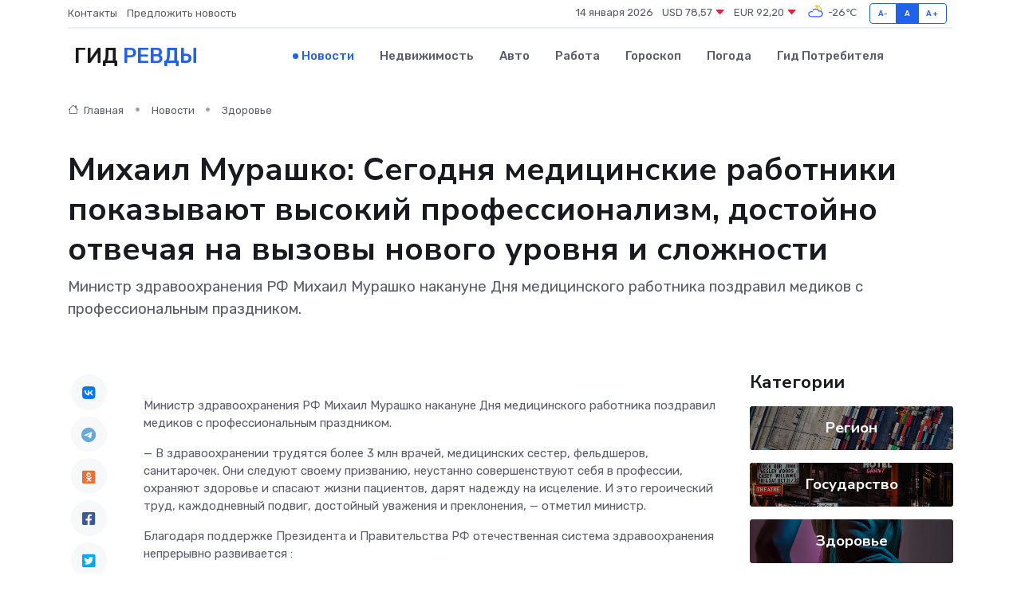

--- FILE ---
content_type: text/html; charset=UTF-8
request_url: https://revda-gid.ru/news/zdorove/mihail-murashko-segodnya-medicinskie-rabotniki-pokazyvayut-vysokiy-professionalizm-dostoyno-otvechaya-na-vyzovy-novogo-urovnya-i-slozhnosti.htm
body_size: 10050
content:
<!DOCTYPE html>
<html lang="ru">
<head>
	<meta charset="utf-8">
	<meta name="csrf-token" content="BLQVU4EREi6Iaeh11SyO6CeSrq3FSCNBVPZZw0iY">
    <meta http-equiv="X-UA-Compatible" content="IE=edge">
    <meta name="viewport" content="width=device-width, initial-scale=1">
    <title>Михаил Мурашко: Сегодня медицинские работники показывают высокий профессионализм, достойно отвечая на вызовы нового уровня и сложности - новости Ревды</title>
    <meta name="description" property="description" content="Министр здравоохранения РФ Михаил Мурашко накануне Дня медицинского работника поздравил медиков с профессиональным праздником.">
    
    <meta property="fb:pages" content="105958871990207" />
    <link rel="shortcut icon" type="image/x-icon" href="https://revda-gid.ru/favicon.svg">
    <link rel="canonical" href="https://revda-gid.ru/news/zdorove/mihail-murashko-segodnya-medicinskie-rabotniki-pokazyvayut-vysokiy-professionalizm-dostoyno-otvechaya-na-vyzovy-novogo-urovnya-i-slozhnosti.htm">
    <link rel="preconnect" href="https://fonts.gstatic.com">
    <link rel="dns-prefetch" href="https://fonts.googleapis.com">
    <link rel="dns-prefetch" href="https://pagead2.googlesyndication.com">
    <link rel="dns-prefetch" href="https://res.cloudinary.com">
    <link href="https://fonts.googleapis.com/css2?family=Nunito+Sans:wght@400;700&family=Rubik:wght@400;500;700&display=swap" rel="stylesheet">
    <link rel="stylesheet" type="text/css" href="https://revda-gid.ru/assets/font-awesome/css/all.min.css">
    <link rel="stylesheet" type="text/css" href="https://revda-gid.ru/assets/bootstrap-icons/bootstrap-icons.css">
    <link rel="stylesheet" type="text/css" href="https://revda-gid.ru/assets/tiny-slider/tiny-slider.css">
    <link rel="stylesheet" type="text/css" href="https://revda-gid.ru/assets/glightbox/css/glightbox.min.css">
    <link rel="stylesheet" type="text/css" href="https://revda-gid.ru/assets/plyr/plyr.css">
    <link id="style-switch" rel="stylesheet" type="text/css" href="https://revda-gid.ru/assets/css/style.css">
    <link rel="stylesheet" type="text/css" href="https://revda-gid.ru/assets/css/style2.css">

    <meta name="twitter:card" content="summary">
    <meta name="twitter:site" content="@mysite">
    <meta name="twitter:title" content="Михаил Мурашко: Сегодня медицинские работники показывают высокий профессионализм, достойно отвечая на вызовы нового уровня и сложности - новости Ревды">
    <meta name="twitter:description" content="Министр здравоохранения РФ Михаил Мурашко накануне Дня медицинского работника поздравил медиков с профессиональным праздником.">
    <meta name="twitter:creator" content="@mysite">
    <meta name="twitter:image:src" content="https://res.cloudinary.com/dafpbqwte/image/upload/me9ctv6ihtpopll3zcrs">
    <meta name="twitter:domain" content="revda-gid.ru">
    <meta name="twitter:card" content="summary_large_image" /><meta name="twitter:image" content="https://res.cloudinary.com/dafpbqwte/image/upload/me9ctv6ihtpopll3zcrs">

    <meta property="og:url" content="http://revda-gid.ru/news/zdorove/mihail-murashko-segodnya-medicinskie-rabotniki-pokazyvayut-vysokiy-professionalizm-dostoyno-otvechaya-na-vyzovy-novogo-urovnya-i-slozhnosti.htm">
    <meta property="og:title" content="Михаил Мурашко: Сегодня медицинские работники показывают высокий профессионализм, достойно отвечая на вызовы нового уровня и сложности - новости Ревды">
    <meta property="og:description" content="Министр здравоохранения РФ Михаил Мурашко накануне Дня медицинского работника поздравил медиков с профессиональным праздником.">
    <meta property="og:type" content="website">
    <meta property="og:image" content="https://res.cloudinary.com/dafpbqwte/image/upload/me9ctv6ihtpopll3zcrs">
    <meta property="og:locale" content="ru_RU">
    <meta property="og:site_name" content="Гид Ревды">
    

    <link rel="image_src" href="https://res.cloudinary.com/dafpbqwte/image/upload/me9ctv6ihtpopll3zcrs" />

    <link rel="alternate" type="application/rss+xml" href="https://revda-gid.ru/feed" title="Ревда: гид, новости, афиша">
        <script async src="https://pagead2.googlesyndication.com/pagead/js/adsbygoogle.js"></script>
    <script>
        (adsbygoogle = window.adsbygoogle || []).push({
            google_ad_client: "ca-pub-0899253526956684",
            enable_page_level_ads: true
        });
    </script>
        
    
    
    
    <script>if (window.top !== window.self) window.top.location.replace(window.self.location.href);</script>
    <script>if(self != top) { top.location=document.location;}</script>

<!-- Google tag (gtag.js) -->
<script async src="https://www.googletagmanager.com/gtag/js?id=G-71VQP5FD0J"></script>
<script>
  window.dataLayer = window.dataLayer || [];
  function gtag(){dataLayer.push(arguments);}
  gtag('js', new Date());

  gtag('config', 'G-71VQP5FD0J');
</script>
</head>
<body>
<script type="text/javascript" > (function(m,e,t,r,i,k,a){m[i]=m[i]||function(){(m[i].a=m[i].a||[]).push(arguments)}; m[i].l=1*new Date();k=e.createElement(t),a=e.getElementsByTagName(t)[0],k.async=1,k.src=r,a.parentNode.insertBefore(k,a)}) (window, document, "script", "https://mc.yandex.ru/metrika/tag.js", "ym"); ym(54007933, "init", {}); ym(86840228, "init", { clickmap:true, trackLinks:true, accurateTrackBounce:true, webvisor:true });</script> <noscript><div><img src="https://mc.yandex.ru/watch/54007933" style="position:absolute; left:-9999px;" alt="" /><img src="https://mc.yandex.ru/watch/86840228" style="position:absolute; left:-9999px;" alt="" /></div></noscript>
<script type="text/javascript">
    new Image().src = "//counter.yadro.ru/hit?r"+escape(document.referrer)+((typeof(screen)=="undefined")?"":";s"+screen.width+"*"+screen.height+"*"+(screen.colorDepth?screen.colorDepth:screen.pixelDepth))+";u"+escape(document.URL)+";h"+escape(document.title.substring(0,150))+";"+Math.random();
</script>
<!-- Rating@Mail.ru counter -->
<script type="text/javascript">
var _tmr = window._tmr || (window._tmr = []);
_tmr.push({id: "3138453", type: "pageView", start: (new Date()).getTime()});
(function (d, w, id) {
  if (d.getElementById(id)) return;
  var ts = d.createElement("script"); ts.type = "text/javascript"; ts.async = true; ts.id = id;
  ts.src = "https://top-fwz1.mail.ru/js/code.js";
  var f = function () {var s = d.getElementsByTagName("script")[0]; s.parentNode.insertBefore(ts, s);};
  if (w.opera == "[object Opera]") { d.addEventListener("DOMContentLoaded", f, false); } else { f(); }
})(document, window, "topmailru-code");
</script><noscript><div>
<img src="https://top-fwz1.mail.ru/counter?id=3138453;js=na" style="border:0;position:absolute;left:-9999px;" alt="Top.Mail.Ru" />
</div></noscript>
<!-- //Rating@Mail.ru counter -->

<header class="navbar-light navbar-sticky header-static">
    <div class="navbar-top d-none d-lg-block small">
        <div class="container">
            <div class="d-md-flex justify-content-between align-items-center my-1">
                <!-- Top bar left -->
                <ul class="nav">
                    <li class="nav-item">
                        <a class="nav-link ps-0" href="https://revda-gid.ru/contacts">Контакты</a>
                    </li>
                    <li class="nav-item">
                        <a class="nav-link ps-0" href="https://revda-gid.ru/sendnews">Предложить новость</a>
                    </li>
                    
                </ul>
                <!-- Top bar right -->
                <div class="d-flex align-items-center">
                    
                    <ul class="list-inline mb-0 text-center text-sm-end me-3">
						<li class="list-inline-item">
							<span>14 января 2026</span>
						</li>
                        <li class="list-inline-item">
                            <a class="nav-link px-0" href="https://revda-gid.ru/currency">
                                <span>USD 78,57 <i class="bi bi-caret-down-fill text-danger"></i></span>
                            </a>
						</li>
                        <li class="list-inline-item">
                            <a class="nav-link px-0" href="https://revda-gid.ru/currency">
                                <span>EUR 92,20 <i class="bi bi-caret-down-fill text-danger"></i></span>
                            </a>
						</li>
						<li class="list-inline-item">
                            <a class="nav-link px-0" href="https://revda-gid.ru/pogoda">
                                <svg xmlns="http://www.w3.org/2000/svg" width="25" height="25" viewBox="0 0 30 30"><path fill="#FFC000" d="M17.732 8.689a6.5 6.5 0 0 0-3.911-4.255.5.5 0 0 1 .003-.936A7.423 7.423 0 0 1 16.5 3a7.5 7.5 0 0 1 7.5 7.5c0 .484-.05.956-.138 1.415a4.915 4.915 0 0 0-1.413-.677 5.99 5.99 0 0 0 .051-.738 6.008 6.008 0 0 0-5.716-5.993 8.039 8.039 0 0 1 2.69 5.524c-.078-.09-.145-.187-.231-.274-.453-.452-.971-.79-1.511-1.068zM0 0v30V0zm30 0v30V0z"></path><path fill="#315EFB" d="M25.036 13.066a4.948 4.948 0 0 1 0 5.868A4.99 4.99 0 0 1 20.99 21H8.507a4.49 4.49 0 0 1-3.64-1.86 4.458 4.458 0 0 1 0-5.281A4.491 4.491 0 0 1 8.506 12c.686 0 1.37.159 1.996.473a.5.5 0 0 1 .16.766l-.33.399a.502.502 0 0 1-.598.132 2.976 2.976 0 0 0-3.346.608 3.007 3.007 0 0 0 .334 4.532c.527.396 1.177.59 1.836.59H20.94a3.54 3.54 0 0 0 2.163-.711 3.497 3.497 0 0 0 1.358-3.206 3.45 3.45 0 0 0-.706-1.727A3.486 3.486 0 0 0 20.99 12.5c-.07 0-.138.016-.208.02-.328.02-.645.085-.947.192a.496.496 0 0 1-.63-.287 4.637 4.637 0 0 0-.445-.874 4.495 4.495 0 0 0-.584-.733A4.461 4.461 0 0 0 14.998 9.5a4.46 4.46 0 0 0-3.177 1.318 2.326 2.326 0 0 0-.135.147.5.5 0 0 1-.592.131 5.78 5.78 0 0 0-.453-.19.5.5 0 0 1-.21-.79A5.97 5.97 0 0 1 14.998 8a5.97 5.97 0 0 1 4.237 1.757c.398.399.704.85.966 1.319.262-.042.525-.076.79-.076a4.99 4.99 0 0 1 4.045 2.066zM0 0v30V0zm30 0v30V0z"></path></svg>
                                <span>-26&#8451;</span>
                            </a>
						</li>
					</ul>

                    <!-- Font size accessibility START -->
                    <div class="btn-group me-2" role="group" aria-label="font size changer">
                        <input type="radio" class="btn-check" name="fntradio" id="font-sm">
                        <label class="btn btn-xs btn-outline-primary mb-0" for="font-sm">A-</label>

                        <input type="radio" class="btn-check" name="fntradio" id="font-default" checked>
                        <label class="btn btn-xs btn-outline-primary mb-0" for="font-default">A</label>

                        <input type="radio" class="btn-check" name="fntradio" id="font-lg">
                        <label class="btn btn-xs btn-outline-primary mb-0" for="font-lg">A+</label>
                    </div>

                    
                </div>
            </div>
            <!-- Divider -->
            <div class="border-bottom border-2 border-primary opacity-1"></div>
        </div>
    </div>

    <!-- Logo Nav START -->
    <nav class="navbar navbar-expand-lg">
        <div class="container">
            <!-- Logo START -->
            <a class="navbar-brand" href="https://revda-gid.ru" style="text-align: end;">
                
                			<span class="ms-2 fs-3 text-uppercase fw-normal">Гид <span style="color: #2163e8;">Ревды</span></span>
                            </a>
            <!-- Logo END -->

            <!-- Responsive navbar toggler -->
            <button class="navbar-toggler ms-auto" type="button" data-bs-toggle="collapse"
                data-bs-target="#navbarCollapse" aria-controls="navbarCollapse" aria-expanded="false"
                aria-label="Toggle navigation">
                <span class="text-body h6 d-none d-sm-inline-block">Menu</span>
                <span class="navbar-toggler-icon"></span>
            </button>

            <!-- Main navbar START -->
            <div class="collapse navbar-collapse" id="navbarCollapse">
                <ul class="navbar-nav navbar-nav-scroll mx-auto">
                                        <li class="nav-item"> <a class="nav-link active" href="https://revda-gid.ru/news">Новости</a></li>
                                        <li class="nav-item"> <a class="nav-link" href="https://revda-gid.ru/realty">Недвижимость</a></li>
                                        <li class="nav-item"> <a class="nav-link" href="https://revda-gid.ru/auto">Авто</a></li>
                                        <li class="nav-item"> <a class="nav-link" href="https://revda-gid.ru/job">Работа</a></li>
                                        <li class="nav-item"> <a class="nav-link" href="https://revda-gid.ru/horoscope">Гороскоп</a></li>
                                        <li class="nav-item"> <a class="nav-link" href="https://revda-gid.ru/pogoda">Погода</a></li>
                                        <li class="nav-item"> <a class="nav-link" href="https://revda-gid.ru/poleznoe">Гид потребителя</a></li>
                                    </ul>
            </div>
            <!-- Main navbar END -->

            
        </div>
    </nav>
    <!-- Logo Nav END -->
</header>
    <main>
        <!-- =======================
                Main content START -->
        <section class="pt-3 pb-lg-5">
            <div class="container" data-sticky-container>
                <div class="row">
                    <!-- Main Post START -->
                    <div class="col-lg-9">
                        <!-- Categorie Detail START -->
                        <div class="mb-4">
							<nav aria-label="breadcrumb" itemscope itemtype="http://schema.org/BreadcrumbList">
								<ol class="breadcrumb breadcrumb-dots">
									<li class="breadcrumb-item" itemprop="itemListElement" itemscope itemtype="http://schema.org/ListItem">
										<meta itemprop="name" content="Гид Ревды">
										<meta itemprop="position" content="1">
										<meta itemprop="item" content="https://revda-gid.ru">
										<a itemprop="url" href="https://revda-gid.ru">
										<i class="bi bi-house me-1"></i> Главная
										</a>
									</li>
									<li class="breadcrumb-item" itemprop="itemListElement" itemscope itemtype="http://schema.org/ListItem">
										<meta itemprop="name" content="Новости">
										<meta itemprop="position" content="2">
										<meta itemprop="item" content="https://revda-gid.ru/news">
										<a itemprop="url" href="https://revda-gid.ru/news"> Новости</a>
									</li>
									<li class="breadcrumb-item" aria-current="page" itemprop="itemListElement" itemscope itemtype="http://schema.org/ListItem">
										<meta itemprop="name" content="Здоровье">
										<meta itemprop="position" content="3">
										<meta itemprop="item" content="https://revda-gid.ru/news/zdorove">
										<a itemprop="url" href="https://revda-gid.ru/news/zdorove"> Здоровье</a>
									</li>
									<li aria-current="page" itemprop="itemListElement" itemscope itemtype="http://schema.org/ListItem">
									<meta itemprop="name" content="Михаил Мурашко: Сегодня медицинские работники показывают высокий профессионализм, достойно отвечая на вызовы нового уровня и сложности">
									<meta itemprop="position" content="4" />
									<meta itemprop="item" content="https://revda-gid.ru/news/zdorove/mihail-murashko-segodnya-medicinskie-rabotniki-pokazyvayut-vysokiy-professionalizm-dostoyno-otvechaya-na-vyzovy-novogo-urovnya-i-slozhnosti.htm">
									</li>
								</ol>
							</nav>
						
                        </div>
                    </div>
                </div>
                <div class="row align-items-center">
                                                        <!-- Content -->
                    <div class="col-md-12 mt-4 mt-md-0">
                                            <h1 class="display-6">Михаил Мурашко: Сегодня медицинские работники показывают высокий профессионализм, достойно отвечая на вызовы нового уровня и сложности</h1>
                        <p class="lead">Министр здравоохранения РФ Михаил Мурашко накануне Дня медицинского работника поздравил медиков с профессиональным праздником.</p>
                    </div>
				                                    </div>
            </div>
        </section>
        <!-- =======================
        Main START -->
        <section class="pt-0">
            <div class="container position-relative" data-sticky-container>
                <div class="row">
                    <!-- Left sidebar START -->
                    <div class="col-md-1">
                        <div class="text-start text-lg-center mb-5" data-sticky data-margin-top="80" data-sticky-for="767">
                            <style>
                                .fa-vk::before {
                                    color: #07f;
                                }
                                .fa-telegram::before {
                                    color: #64a9dc;
                                }
                                .fa-facebook-square::before {
                                    color: #3b5998;
                                }
                                .fa-odnoklassniki-square::before {
                                    color: #eb722e;
                                }
                                .fa-twitter-square::before {
                                    color: #00aced;
                                }
                                .fa-whatsapp::before {
                                    color: #65bc54;
                                }
                                .fa-viber::before {
                                    color: #7b519d;
                                }
                                .fa-moimir svg {
                                    background-color: #168de2;
                                    height: 18px;
                                    width: 18px;
                                    background-size: 18px 18px;
                                    border-radius: 4px;
                                    margin-bottom: 2px;
                                }
                            </style>
                            <ul class="nav text-white-force">
                                <li class="nav-item">
                                    <a class="nav-link icon-md rounded-circle m-1 p-0 fs-5 bg-light" href="https://vk.com/share.php?url=https://revda-gid.ru/news/zdorove/mihail-murashko-segodnya-medicinskie-rabotniki-pokazyvayut-vysokiy-professionalizm-dostoyno-otvechaya-na-vyzovy-novogo-urovnya-i-slozhnosti.htm&title=Михаил Мурашко: Сегодня медицинские работники показывают высокий профессионализм, достойно отвечая на вызовы нового уровня и сложности - новости Ревды&utm_source=share" rel="nofollow" target="_blank">
                                        <i class="fab fa-vk align-middle text-body"></i>
                                    </a>
                                </li>
                                <li class="nav-item">
                                    <a class="nav-link icon-md rounded-circle m-1 p-0 fs-5 bg-light" href="https://t.me/share/url?url=https://revda-gid.ru/news/zdorove/mihail-murashko-segodnya-medicinskie-rabotniki-pokazyvayut-vysokiy-professionalizm-dostoyno-otvechaya-na-vyzovy-novogo-urovnya-i-slozhnosti.htm&text=Михаил Мурашко: Сегодня медицинские работники показывают высокий профессионализм, достойно отвечая на вызовы нового уровня и сложности - новости Ревды&utm_source=share" rel="nofollow" target="_blank">
                                        <i class="fab fa-telegram align-middle text-body"></i>
                                    </a>
                                </li>
                                <li class="nav-item">
                                    <a class="nav-link icon-md rounded-circle m-1 p-0 fs-5 bg-light" href="https://connect.ok.ru/offer?url=https://revda-gid.ru/news/zdorove/mihail-murashko-segodnya-medicinskie-rabotniki-pokazyvayut-vysokiy-professionalizm-dostoyno-otvechaya-na-vyzovy-novogo-urovnya-i-slozhnosti.htm&title=Михаил Мурашко: Сегодня медицинские работники показывают высокий профессионализм, достойно отвечая на вызовы нового уровня и сложности - новости Ревды&utm_source=share" rel="nofollow" target="_blank">
                                        <i class="fab fa-odnoklassniki-square align-middle text-body"></i>
                                    </a>
                                </li>
                                <li class="nav-item">
                                    <a class="nav-link icon-md rounded-circle m-1 p-0 fs-5 bg-light" href="https://www.facebook.com/sharer.php?src=sp&u=https://revda-gid.ru/news/zdorove/mihail-murashko-segodnya-medicinskie-rabotniki-pokazyvayut-vysokiy-professionalizm-dostoyno-otvechaya-na-vyzovy-novogo-urovnya-i-slozhnosti.htm&title=Михаил Мурашко: Сегодня медицинские работники показывают высокий профессионализм, достойно отвечая на вызовы нового уровня и сложности - новости Ревды&utm_source=share" rel="nofollow" target="_blank">
                                        <i class="fab fa-facebook-square align-middle text-body"></i>
                                    </a>
                                </li>
                                <li class="nav-item">
                                    <a class="nav-link icon-md rounded-circle m-1 p-0 fs-5 bg-light" href="https://twitter.com/intent/tweet?text=Михаил Мурашко: Сегодня медицинские работники показывают высокий профессионализм, достойно отвечая на вызовы нового уровня и сложности - новости Ревды&url=https://revda-gid.ru/news/zdorove/mihail-murashko-segodnya-medicinskie-rabotniki-pokazyvayut-vysokiy-professionalizm-dostoyno-otvechaya-na-vyzovy-novogo-urovnya-i-slozhnosti.htm&utm_source=share" rel="nofollow" target="_blank">
                                        <i class="fab fa-twitter-square align-middle text-body"></i>
                                    </a>
                                </li>
                                <li class="nav-item">
                                    <a class="nav-link icon-md rounded-circle m-1 p-0 fs-5 bg-light" href="https://api.whatsapp.com/send?text=Михаил Мурашко: Сегодня медицинские работники показывают высокий профессионализм, достойно отвечая на вызовы нового уровня и сложности - новости Ревды https://revda-gid.ru/news/zdorove/mihail-murashko-segodnya-medicinskie-rabotniki-pokazyvayut-vysokiy-professionalizm-dostoyno-otvechaya-na-vyzovy-novogo-urovnya-i-slozhnosti.htm&utm_source=share" rel="nofollow" target="_blank">
                                        <i class="fab fa-whatsapp align-middle text-body"></i>
                                    </a>
                                </li>
                                <li class="nav-item">
                                    <a class="nav-link icon-md rounded-circle m-1 p-0 fs-5 bg-light" href="viber://forward?text=Михаил Мурашко: Сегодня медицинские работники показывают высокий профессионализм, достойно отвечая на вызовы нового уровня и сложности - новости Ревды https://revda-gid.ru/news/zdorove/mihail-murashko-segodnya-medicinskie-rabotniki-pokazyvayut-vysokiy-professionalizm-dostoyno-otvechaya-na-vyzovy-novogo-urovnya-i-slozhnosti.htm&utm_source=share" rel="nofollow" target="_blank">
                                        <i class="fab fa-viber align-middle text-body"></i>
                                    </a>
                                </li>
                                <li class="nav-item">
                                    <a class="nav-link icon-md rounded-circle m-1 p-0 fs-5 bg-light" href="https://connect.mail.ru/share?url=https://revda-gid.ru/news/zdorove/mihail-murashko-segodnya-medicinskie-rabotniki-pokazyvayut-vysokiy-professionalizm-dostoyno-otvechaya-na-vyzovy-novogo-urovnya-i-slozhnosti.htm&title=Михаил Мурашко: Сегодня медицинские работники показывают высокий профессионализм, достойно отвечая на вызовы нового уровня и сложности - новости Ревды&utm_source=share" rel="nofollow" target="_blank">
                                        <i class="fab fa-moimir align-middle text-body"><svg viewBox='0 0 24 24' xmlns='http://www.w3.org/2000/svg'><path d='M8.889 9.667a1.333 1.333 0 100-2.667 1.333 1.333 0 000 2.667zm6.222 0a1.333 1.333 0 100-2.667 1.333 1.333 0 000 2.667zm4.77 6.108l-1.802-3.028a.879.879 0 00-1.188-.307.843.843 0 00-.313 1.166l.214.36a6.71 6.71 0 01-4.795 1.996 6.711 6.711 0 01-4.792-1.992l.217-.364a.844.844 0 00-.313-1.166.878.878 0 00-1.189.307l-1.8 3.028a.844.844 0 00.312 1.166.88.88 0 001.189-.307l.683-1.147a8.466 8.466 0 005.694 2.18 8.463 8.463 0 005.698-2.184l.685 1.151a.873.873 0 001.189.307.844.844 0 00.312-1.166z' fill='#FFF' fill-rule='evenodd'/></svg></i>
                                    </a>
                                </li>
                                
                            </ul>
                        </div>
                    </div>
                    <!-- Left sidebar END -->

                    <!-- Main Content START -->
                    <div class="col-md-10 col-lg-8 mb-5">
                        <div class="mb-4">
                                                    </div>
                        <div itemscope itemtype="http://schema.org/NewsArticle">
                            <meta itemprop="headline" content="Михаил Мурашко: Сегодня медицинские работники показывают высокий профессионализм, достойно отвечая на вызовы нового уровня и сложности">
                            <meta itemprop="identifier" content="https://revda-gid.ru/2327">
                            <span itemprop="articleBody"><p> Министр здравоохранения РФ Михаил Мурашко накануне Дня медицинского работника поздравил медиков с профессиональным праздником. </p> <p>  — В здравоохранении трудятся более 3 млн врачей, медицинских сестер, фельдшеров, санитарочек. Они следуют своему призванию, неустанно совершенствуют себя в профессии, охраняют здоровье и спасают жизни пациентов, дарят надежду на исцеление. И это героический труд, каждодневный подвиг, достойный уважения и преклонения, — отметил министр.  </p> <p> Благодаря поддержке Президента и Правительства РФ отечественная  система здравоохранения непрерывно развивается  : </p>  Совершенствуются и широко применяются достижения современной науки и промышленности.   Через нацпроект «Здравоохранение» также развиваются все направлений медицинской помощи.   Ему на смену придут новые нацпроекты, направленные на медицинские кадры, инфраструктуру здравоохранения и интеграцию научных разработок в практическую медицину.  
										
											
											

										

                        



<p>  — Но все это не работает без каждодневного, самоотверженного труда профессионалов-медиков, без заботы о пациентах, без верности своему делу и милосердия людей в белых халатах, — подчеркнул министр.  </p> <p> Медицинские специалисты играют  ключевую роль в увеличении продолжительности жизни  граждан страны. </p> <p> Профилактические осмотры, квалифицированные и чуткие рекомендации помогают пациентам понять, как важно следовать принципам здорового образа жизни, чтобы сохранить здоровье на долгие годы. </p> <p> Численность медицинских работников растёт. В этом году из вузов выпустят более 51 тыс. специалистов, которые пополнят ряды медицинских работников. </p> <p> В ДНР, ЛНР, Запорожской и Херсонской областях реализуются масштабные инфраструктурные проекты — всё для повышения доступности медицинской помощи населению. </p>

Количество просмотров: 1</span>
                        </div>
                                                                        <div><a href="https://usma.ru/news/mixail-murashko-segodnya-medicinskie-rabotniki-pokazyvayut-vysokij-professionalizm-dostojno-otvechaya-na-vyzovy-novogo-urovnya-i-slozhnosti/" target="_blank" rel="author">Источник</a></div>
                                                                        <div class="col-12 mt-3"><a href="https://revda-gid.ru/sendnews">Предложить новость</a></div>
                        <div class="col-12 mt-5">
                            <h2 class="my-3">Последние новости</h2>
                            <div class="row gy-4">
                                <!-- Card item START -->
<div class="col-sm-6">
    <div class="card" itemscope="" itemtype="http://schema.org/BlogPosting">
        <!-- Card img -->
        <div class="position-relative">
                        <img class="card-img" src="https://revda-gid.ru/images/noimg-420x315.png" alt="В Серове на основании заключения прокурора главный редактор газеты  одного из предприятий города восстановлена на работе">
                    </div>
        <div class="card-body px-0 pt-3" itemprop="name">
            <h4 class="card-title" itemprop="headline"><a href="https://revda-gid.ru/news/gosudarstvo/v-serove-na-osnovanii-zaklyucheniya-prokurora-glavnyy-redaktor-gazety-odnogo-iz-predpriyatiy-goroda-vosstanovlena-na-rabote.htm"
                    class="btn-link text-reset fw-bold" itemprop="url">В Серове на основании заключения прокурора главный редактор газеты  одного из предприятий города восстановлена на работе</a></h4>
            <p class="card-text" itemprop="articleBody">Сотрудник Серовской городской прокуратуры в порядке ч. 3 ст. 45 ГПК РФ принял участие в рассмотрении судом гражданского дела по иску жительницы города о восстановлении на работе и взыскании вынужденного прогула.</p>
        </div>
        <meta itemprop="author" content="Редактор"/>
        <meta itemscope itemprop="mainEntityOfPage" itemType="https://schema.org/WebPage" itemid="https://revda-gid.ru/news/gosudarstvo/v-serove-na-osnovanii-zaklyucheniya-prokurora-glavnyy-redaktor-gazety-odnogo-iz-predpriyatiy-goroda-vosstanovlena-na-rabote.htm"/>
        <meta itemprop="dateModified" content="2025-04-06"/>
        <meta itemprop="datePublished" content="2025-04-06"/>
    </div>
</div>
<!-- Card item END -->
<!-- Card item START -->
<div class="col-sm-6">
    <div class="card" itemscope="" itemtype="http://schema.org/BlogPosting">
        <!-- Card img -->
        <div class="position-relative">
                        <img class="card-img" src="https://revda-gid.ru/images/noimg-420x315.png" alt="Врио губернатора Денис Паслер поздравил геологов и&nbsp;ветеранов отрасли с&nbsp;профессиональным праздником">
                    </div>
        <div class="card-body px-0 pt-3" itemprop="name">
            <h4 class="card-title" itemprop="headline"><a href="https://revda-gid.ru/news/gosudarstvo/vrio-gubernatora-denis-pasler-pozdravil-geologov-i-nbsp-veteranov-otrasli-s-nbsp-professionalnym-prazdnikom.htm"
                    class="btn-link text-reset fw-bold" itemprop="url">Врио губернатора Денис Паслер поздравил геологов и&nbsp;ветеранов отрасли с&nbsp;профессиональным праздником</a></h4>
            <p class="card-text" itemprop="articleBody">Как&amp;nbsp;отмечено в&amp;nbsp;обращении, труд геологов ответственен и&amp;nbsp;почётен, поскольку служит росту экономики,</p>
        </div>
        <meta itemprop="author" content="Редактор"/>
        <meta itemscope itemprop="mainEntityOfPage" itemType="https://schema.org/WebPage" itemid="https://revda-gid.ru/news/gosudarstvo/vrio-gubernatora-denis-pasler-pozdravil-geologov-i-nbsp-veteranov-otrasli-s-nbsp-professionalnym-prazdnikom.htm"/>
        <meta itemprop="dateModified" content="2025-04-06"/>
        <meta itemprop="datePublished" content="2025-04-06"/>
    </div>
</div>
<!-- Card item END -->
<!-- Card item START -->
<div class="col-sm-6">
    <div class="card" itemscope="" itemtype="http://schema.org/BlogPosting">
        <!-- Card img -->
        <div class="position-relative">
                        <img class="card-img" src="https://res.cloudinary.com/dafpbqwte/image/upload/c_fill,w_420,h_315,q_auto,g_face/t1cfoilpgcibfatut7ov" alt="Новый городской портал «Афиша Лесной»" itemprop="image">
                    </div>
        <div class="card-body px-0 pt-3" itemprop="name">
            <h4 class="card-title" itemprop="headline"><a href="https://revda-gid.ru/news/region/novyy-gorodskoy-portal-afisha-lesnoy.htm"
                    class="btn-link text-reset fw-bold" itemprop="url">Новый городской портал «Афиша Лесной»</a></h4>
            <p class="card-text" itemprop="articleBody">На сайте можно узнать обо всех запланированных городских мероприятиях. А в ближайшее время на сайте появится информация не только о культурных, но и о спортивных событиях.</p>
        </div>
        <meta itemprop="author" content="Редактор"/>
        <meta itemscope itemprop="mainEntityOfPage" itemType="https://schema.org/WebPage" itemid="https://revda-gid.ru/news/region/novyy-gorodskoy-portal-afisha-lesnoy.htm"/>
        <meta itemprop="dateModified" content="2025-04-06"/>
        <meta itemprop="datePublished" content="2025-04-06"/>
    </div>
</div>
<!-- Card item END -->
<!-- Card item START -->
<div class="col-sm-6">
    <div class="card" itemscope="" itemtype="http://schema.org/BlogPosting">
        <!-- Card img -->
        <div class="position-relative">
            <img class="card-img" src="https://res.cloudinary.com/dzttx7cpc/image/upload/c_fill,w_420,h_315,q_auto,g_face/r7veu3ey8cqaawwwsw5m" alt="Пошаговое руководство: как грамотно оформить первый микрозайм" itemprop="image">
        </div>
        <div class="card-body px-0 pt-3" itemprop="name">
            <h4 class="card-title" itemprop="headline"><a href="https://simferopol-gid.ru/news/ekonomika/poshagovoe-rukovodstvo-kak-gramotno-oformit-pervyy-mikrozaym.htm" class="btn-link text-reset fw-bold" itemprop="url">Пошаговое руководство: как грамотно оформить первый микрозайм</a></h4>
            <p class="card-text" itemprop="articleBody">Как взять кредит с умом и не пожалеть об этом спустя пару месяцев</p>
        </div>
        <meta itemprop="author" content="Редактор"/>
        <meta itemscope itemprop="mainEntityOfPage" itemType="https://schema.org/WebPage" itemid="https://simferopol-gid.ru/news/ekonomika/poshagovoe-rukovodstvo-kak-gramotno-oformit-pervyy-mikrozaym.htm"/>
        <meta itemprop="dateModified" content="2026-01-14"/>
        <meta itemprop="datePublished" content="2026-01-14"/>
    </div>
</div>
<!-- Card item END -->
                            </div>
                        </div>
						<div class="col-12 bg-primary bg-opacity-10 p-2 mt-3 rounded">
							На этом сайте вы найдете актуальные <a href="https://sarapul-gid.ru/job">вакансии в Сарапуле</a> с предложениями работы от ведущих работодателей города
						</div>
                        <!-- Comments START -->
                        <div class="mt-5">
                            <h3>Комментарии (0)</h3>
                        </div>
                        <!-- Comments END -->
                        <!-- Reply START -->
                        <div>
                            <h3>Добавить комментарий</h3>
                            <small>Ваш email не публикуется. Обязательные поля отмечены *</small>
                            <form class="row g-3 mt-2">
                                <div class="col-md-6">
                                    <label class="form-label">Имя *</label>
                                    <input type="text" class="form-control" aria-label="First name">
                                </div>
                                <div class="col-md-6">
                                    <label class="form-label">Email *</label>
                                    <input type="email" class="form-control">
                                </div>
                                <div class="col-12">
                                    <label class="form-label">Текст комментария *</label>
                                    <textarea class="form-control" rows="3"></textarea>
                                </div>
                                <div class="col-12">
                                    <button type="submit" class="btn btn-primary">Оставить комментарий</button>
                                </div>
                            </form>
                        </div>
                        <!-- Reply END -->
                    </div>
                    <!-- Main Content END -->
                    <!-- Right sidebar START -->
                    <div class="col-lg-3 d-none d-lg-block">
                        <div data-sticky data-margin-top="80" data-sticky-for="991">
                            <!-- Categories -->
                            <div>
                                <h4 class="mb-3">Категории</h4>
                                                                    <!-- Category item -->
                                    <div class="text-center mb-3 card-bg-scale position-relative overflow-hidden rounded"
                                        style="background-image:url(https://revda-gid.ru/assets/images/blog/4by3/05.jpg); background-position: center left; background-size: cover;">
                                        <div class="bg-dark-overlay-4 p-3">
                                            <a href="https://revda-gid.ru/news/region"
                                                class="stretched-link btn-link fw-bold text-white h5">Регион</a>
                                        </div>
                                    </div>
                                                                    <!-- Category item -->
                                    <div class="text-center mb-3 card-bg-scale position-relative overflow-hidden rounded"
                                        style="background-image:url(https://revda-gid.ru/assets/images/blog/4by3/01.jpg); background-position: center left; background-size: cover;">
                                        <div class="bg-dark-overlay-4 p-3">
                                            <a href="https://revda-gid.ru/news/gosudarstvo"
                                                class="stretched-link btn-link fw-bold text-white h5">Государство</a>
                                        </div>
                                    </div>
                                                                    <!-- Category item -->
                                    <div class="text-center mb-3 card-bg-scale position-relative overflow-hidden rounded"
                                        style="background-image:url(https://revda-gid.ru/assets/images/blog/4by3/08.jpg); background-position: center left; background-size: cover;">
                                        <div class="bg-dark-overlay-4 p-3">
                                            <a href="https://revda-gid.ru/news/zdorove"
                                                class="stretched-link btn-link fw-bold text-white h5">Здоровье</a>
                                        </div>
                                    </div>
                                                                    <!-- Category item -->
                                    <div class="text-center mb-3 card-bg-scale position-relative overflow-hidden rounded"
                                        style="background-image:url(https://revda-gid.ru/assets/images/blog/4by3/04.jpg); background-position: center left; background-size: cover;">
                                        <div class="bg-dark-overlay-4 p-3">
                                            <a href="https://revda-gid.ru/news/ekonomika"
                                                class="stretched-link btn-link fw-bold text-white h5">Экономика</a>
                                        </div>
                                    </div>
                                                                    <!-- Category item -->
                                    <div class="text-center mb-3 card-bg-scale position-relative overflow-hidden rounded"
                                        style="background-image:url(https://revda-gid.ru/assets/images/blog/4by3/05.jpg); background-position: center left; background-size: cover;">
                                        <div class="bg-dark-overlay-4 p-3">
                                            <a href="https://revda-gid.ru/news/politika"
                                                class="stretched-link btn-link fw-bold text-white h5">Политика</a>
                                        </div>
                                    </div>
                                                                    <!-- Category item -->
                                    <div class="text-center mb-3 card-bg-scale position-relative overflow-hidden rounded"
                                        style="background-image:url(https://revda-gid.ru/assets/images/blog/4by3/04.jpg); background-position: center left; background-size: cover;">
                                        <div class="bg-dark-overlay-4 p-3">
                                            <a href="https://revda-gid.ru/news/nauka-i-obrazovanie"
                                                class="stretched-link btn-link fw-bold text-white h5">Наука и Образование</a>
                                        </div>
                                    </div>
                                                                    <!-- Category item -->
                                    <div class="text-center mb-3 card-bg-scale position-relative overflow-hidden rounded"
                                        style="background-image:url(https://revda-gid.ru/assets/images/blog/4by3/02.jpg); background-position: center left; background-size: cover;">
                                        <div class="bg-dark-overlay-4 p-3">
                                            <a href="https://revda-gid.ru/news/proisshestviya"
                                                class="stretched-link btn-link fw-bold text-white h5">Происшествия</a>
                                        </div>
                                    </div>
                                                                    <!-- Category item -->
                                    <div class="text-center mb-3 card-bg-scale position-relative overflow-hidden rounded"
                                        style="background-image:url(https://revda-gid.ru/assets/images/blog/4by3/02.jpg); background-position: center left; background-size: cover;">
                                        <div class="bg-dark-overlay-4 p-3">
                                            <a href="https://revda-gid.ru/news/religiya"
                                                class="stretched-link btn-link fw-bold text-white h5">Религия</a>
                                        </div>
                                    </div>
                                                                    <!-- Category item -->
                                    <div class="text-center mb-3 card-bg-scale position-relative overflow-hidden rounded"
                                        style="background-image:url(https://revda-gid.ru/assets/images/blog/4by3/05.jpg); background-position: center left; background-size: cover;">
                                        <div class="bg-dark-overlay-4 p-3">
                                            <a href="https://revda-gid.ru/news/kultura"
                                                class="stretched-link btn-link fw-bold text-white h5">Культура</a>
                                        </div>
                                    </div>
                                                                    <!-- Category item -->
                                    <div class="text-center mb-3 card-bg-scale position-relative overflow-hidden rounded"
                                        style="background-image:url(https://revda-gid.ru/assets/images/blog/4by3/05.jpg); background-position: center left; background-size: cover;">
                                        <div class="bg-dark-overlay-4 p-3">
                                            <a href="https://revda-gid.ru/news/sport"
                                                class="stretched-link btn-link fw-bold text-white h5">Спорт</a>
                                        </div>
                                    </div>
                                                                    <!-- Category item -->
                                    <div class="text-center mb-3 card-bg-scale position-relative overflow-hidden rounded"
                                        style="background-image:url(https://revda-gid.ru/assets/images/blog/4by3/05.jpg); background-position: center left; background-size: cover;">
                                        <div class="bg-dark-overlay-4 p-3">
                                            <a href="https://revda-gid.ru/news/obschestvo"
                                                class="stretched-link btn-link fw-bold text-white h5">Общество</a>
                                        </div>
                                    </div>
                                                            </div>
                        </div>
                    </div>
                    <!-- Right sidebar END -->
                </div>
        </section>
    </main>
<footer class="bg-dark pt-5">
    
    <!-- Footer copyright START -->
    <div class="bg-dark-overlay-3 mt-5">
        <div class="container">
            <div class="row align-items-center justify-content-md-between py-4">
                <div class="col-md-6">
                    <!-- Copyright -->
                    <div class="text-center text-md-start text-primary-hover text-muted">
                        &#169;2026 Ревда. Все права защищены.
                    </div>
                </div>
                
            </div>
        </div>
    </div>
    <!-- Footer copyright END -->
    <script type="application/ld+json">
        {"@context":"https:\/\/schema.org","@type":"Organization","name":"\u0420\u0435\u0432\u0434\u0430 - \u0433\u0438\u0434, \u043d\u043e\u0432\u043e\u0441\u0442\u0438, \u0430\u0444\u0438\u0448\u0430","url":"https:\/\/revda-gid.ru","sameAs":["https:\/\/vk.com\/public224861232","https:\/\/t.me\/revda_gid"]}
    </script>
</footer>
<!-- Back to top -->
<div class="back-top"><i class="bi bi-arrow-up-short"></i></div>
<script src="https://revda-gid.ru/assets/bootstrap/js/bootstrap.bundle.min.js"></script>
<script src="https://revda-gid.ru/assets/tiny-slider/tiny-slider.js"></script>
<script src="https://revda-gid.ru/assets/sticky-js/sticky.min.js"></script>
<script src="https://revda-gid.ru/assets/glightbox/js/glightbox.min.js"></script>
<script src="https://revda-gid.ru/assets/plyr/plyr.js"></script>
<script src="https://revda-gid.ru/assets/js/functions.js"></script>
<script src="https://yastatic.net/share2/share.js" async></script>
<script defer src="https://static.cloudflareinsights.com/beacon.min.js/vcd15cbe7772f49c399c6a5babf22c1241717689176015" integrity="sha512-ZpsOmlRQV6y907TI0dKBHq9Md29nnaEIPlkf84rnaERnq6zvWvPUqr2ft8M1aS28oN72PdrCzSjY4U6VaAw1EQ==" data-cf-beacon='{"version":"2024.11.0","token":"de861fa28b8045d7aaa106648e4ca247","r":1,"server_timing":{"name":{"cfCacheStatus":true,"cfEdge":true,"cfExtPri":true,"cfL4":true,"cfOrigin":true,"cfSpeedBrain":true},"location_startswith":null}}' crossorigin="anonymous"></script>
</body>
</html>


--- FILE ---
content_type: text/html; charset=utf-8
request_url: https://www.google.com/recaptcha/api2/aframe
body_size: 267
content:
<!DOCTYPE HTML><html><head><meta http-equiv="content-type" content="text/html; charset=UTF-8"></head><body><script nonce="qBUUuywY87Ju9U6acxY6jA">/** Anti-fraud and anti-abuse applications only. See google.com/recaptcha */ try{var clients={'sodar':'https://pagead2.googlesyndication.com/pagead/sodar?'};window.addEventListener("message",function(a){try{if(a.source===window.parent){var b=JSON.parse(a.data);var c=clients[b['id']];if(c){var d=document.createElement('img');d.src=c+b['params']+'&rc='+(localStorage.getItem("rc::a")?sessionStorage.getItem("rc::b"):"");window.document.body.appendChild(d);sessionStorage.setItem("rc::e",parseInt(sessionStorage.getItem("rc::e")||0)+1);localStorage.setItem("rc::h",'1768417558806');}}}catch(b){}});window.parent.postMessage("_grecaptcha_ready", "*");}catch(b){}</script></body></html>